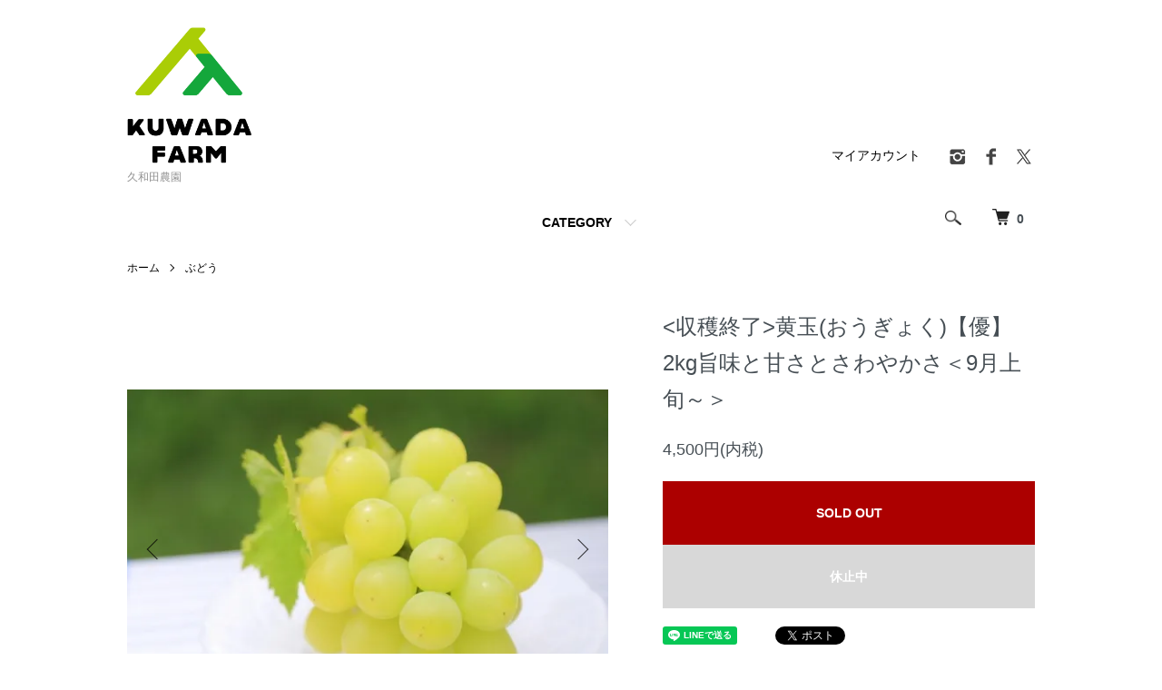

--- FILE ---
content_type: text/html; charset=EUC-JP
request_url: https://kuwadanouen.shop-pro.jp/?pid=62740547
body_size: 10877
content:
<!DOCTYPE html PUBLIC "-//W3C//DTD XHTML 1.0 Transitional//EN" "http://www.w3.org/TR/xhtml1/DTD/xhtml1-transitional.dtd">
<html xmlns:og="http://ogp.me/ns#" xmlns:fb="http://www.facebook.com/2008/fbml" xmlns:mixi="http://mixi-platform.com/ns#" xmlns="http://www.w3.org/1999/xhtml" xml:lang="ja" lang="ja" dir="ltr">
<head>
<meta http-equiv="content-type" content="text/html; charset=euc-jp" />
<meta http-equiv="X-UA-Compatible" content="IE=edge,chrome=1" />
<meta name="viewport" content="width=device-width,initial-scale=1">
<title>黄玉(おうぎょく)【優】2kg旨味と甘さとさわやかさ＜9月上旬～＞ - 久和田農園</title>
<meta name="Keywords" content="黄玉(おうぎょく)【優】2kg旨味と甘さとさわやかさ＜9月上旬～＞,kuwadanouen" />
<meta name="Description" content="ぶどう,梨,シャインマスカット,仏通寺,紅葉,直売,農産物,生産者,通販" />
<meta name="Author" content="久和田一夫" />
<meta name="Copyright" content="GMOペパボ" />
<meta http-equiv="content-style-type" content="text/css" />
<meta http-equiv="content-script-type" content="text/javascript" />
<link rel="stylesheet" href="https://kuwadanouen.shop-pro.jp/css/framework/colormekit.css" type="text/css" />
<link rel="stylesheet" href="https://kuwadanouen.shop-pro.jp/css/framework/colormekit-responsive.css" type="text/css" />
<link rel="stylesheet" href="https://img20.shop-pro.jp/PA01250/265/css/8/index.css?cmsp_timestamp=20240501101321" type="text/css" />
<link rel="stylesheet" href="https://img20.shop-pro.jp/PA01250/265/css/8/product.css?cmsp_timestamp=20240501101321" type="text/css" />

<link rel="alternate" type="application/rss+xml" title="rss" href="https://kuwadanouen.shop-pro.jp/?mode=rss" />
<link rel="alternate" media="handheld" type="text/html" href="https://kuwadanouen.shop-pro.jp/?prid=62740547" />
<link rel="shortcut icon" href="https://img20.shop-pro.jp/PA01250/265/favicon.ico?cmsp_timestamp=20251203171314" />
<script type="text/javascript" src="//ajax.googleapis.com/ajax/libs/jquery/1.7.2/jquery.min.js" ></script>
<meta property="og:title" content="黄玉(おうぎょく)【優】2kg旨味と甘さとさわやかさ＜9月上旬～＞ - 久和田農園" />
<meta property="og:description" content="ぶどう,梨,シャインマスカット,仏通寺,紅葉,直売,農産物,生産者,通販" />
<meta property="og:url" content="https://kuwadanouen.shop-pro.jp?pid=62740547" />
<meta property="og:site_name" content="久和田農園" />
<meta property="og:image" content="https://img20.shop-pro.jp/PA01250/265/product/62740547.jpg?cmsp_timestamp=20180823232258"/>
<meta name="facebook-domain-verification" content="b062iuf3liigxzpu7j84vv27b86qk3" />
<script>
  var Colorme = {"page":"product","shop":{"account_id":"PA01250265","title":"\u4e45\u548c\u7530\u8fb2\u5712"},"basket":{"total_price":0,"items":[]},"customer":{"id":null},"inventory_control":"product","product":{"shop_uid":"PA01250265","id":62740547,"name":"<\u53ce\u7a6b\u7d42\u4e86>\u9ec4\u7389(\u304a\u3046\u304e\u3087\u304f)\u3010\u512a\u30112kg\u65e8\u5473\u3068\u7518\u3055\u3068\u3055\u308f\u3084\u304b\u3055\uff1c9\u6708\u4e0a\u65ec\uff5e\uff1e","model_number":"","stock_num":0,"sales_price":4500,"sales_price_including_tax":4500,"variants":[],"category":{"id_big":1579452,"id_small":0},"groups":[],"members_price":4500,"members_price_including_tax":4500}};

  (function() {
    function insertScriptTags() {
      var scriptTagDetails = [];
      var entry = document.getElementsByTagName('script')[0];

      scriptTagDetails.forEach(function(tagDetail) {
        var script = document.createElement('script');

        script.type = 'text/javascript';
        script.src = tagDetail.src;
        script.async = true;

        if( tagDetail.integrity ) {
          script.integrity = tagDetail.integrity;
          script.setAttribute('crossorigin', 'anonymous');
        }

        entry.parentNode.insertBefore(script, entry);
      })
    }

    window.addEventListener('load', insertScriptTags, false);
  })();
</script>
</head>
<body>
<meta name="colorme-acc-payload" content="?st=1&pt=10029&ut=62740547&at=PA01250265&v=20260121001509&re=&cn=1786dd82302ddb671befaf3d7b2973fd" width="1" height="1" alt="" /><script>!function(){"use strict";Array.prototype.slice.call(document.getElementsByTagName("script")).filter((function(t){return t.src&&t.src.match(new RegExp("dist/acc-track.js$"))})).forEach((function(t){return document.body.removeChild(t)})),function t(c){var r=arguments.length>1&&void 0!==arguments[1]?arguments[1]:0;if(!(r>=c.length)){var e=document.createElement("script");e.onerror=function(){return t(c,r+1)},e.src="https://"+c[r]+"/dist/acc-track.js?rev=3",document.body.appendChild(e)}}(["acclog001.shop-pro.jp","acclog002.shop-pro.jp"])}();</script><script src="https://img.shop-pro.jp/tmpl_js/86/jquery.tile.js"></script>
<script src="https://img.shop-pro.jp/tmpl_js/86/jquery.skOuterClick.js"></script>


<div class="l-header">
  <div class="l-header-main u-container">
    <div class="l-header-main__in">
      <div class="l-header-logo">
        <h1 class="l-header-logo__img">
          <a href="https://kuwadanouen.shop-pro.jp/"><img src="https://img20.shop-pro.jp/PA01250/265/PA01250265.png?cmsp_timestamp=20251203171314" alt="久和田農園" /></a>
        </h1>
                  <p class="l-header-logo__txt">
            久和田農園
          </p>
              </div>
      <div class="l-header-search">
        <button class="l-header-search__btn js-mega-menu-btn js-search-btn">
          <img src="https://img.shop-pro.jp/tmpl_img/86/icon-search.png" alt="検索" />
        </button>
        <div class="l-header-search__contents js-mega-menu-contents">
          <div class="l-header-search__box">
            <form action="https://kuwadanouen.shop-pro.jp/" method="GET" class="l-header-search__form">
              <input type="hidden" name="mode" value="srh" />
              <div class="l-header-search__input">
                <input type="text" name="keyword" placeholder="商品検索" />
              </div>
              <button class="l-header-search__submit" type="submit">
                <img src="https://img.shop-pro.jp/tmpl_img/86/icon-search.png" alt="送信" />
              </button>
            </form>
            <button class="l-header-search__close js-search-close" type="submit" aria-label="閉じる">
              <span></span>
              <span></span>
            </button>
          </div>
        </div>
        <div class="l-header-cart">
          <a href="https://kuwadanouen.shop-pro.jp/cart/proxy/basket?shop_id=PA01250265&shop_domain=kuwadanouen.shop-pro.jp">
            <img src="https://img.shop-pro.jp/tmpl_img/86/icon-cart.png" alt="カートを見る" />
            <span class="p-global-header__cart-count">
              0
            </span>
          </a>
        </div>
      </div>
      <button class="l-menu-btn js-navi-open" aria-label="メニュー">
        <span></span>
        <span></span>
      </button>
    </div>
    <div class="l-main-navi">
      <div class="l-main-navi__in">
        <ul class="l-main-navi-list">
                              <li class="l-main-navi-list__item">
            <div class="l-main-navi-list__ttl">
              CATEGORY
            </div>
            <button class="l-main-navi-list__link js-mega-menu-btn">
              CATEGORY
            </button>
            <div class="l-mega-menu js-mega-menu-contents">
              <ul class="l-mega-menu-list">
                                <li class="l-mega-menu-list__item">
                  <a class="l-mega-menu-list__link" href="https://kuwadanouen.shop-pro.jp/?mode=cate&cbid=1579452&csid=0">
                    ぶどう
                  </a>
                </li>
                                                    <li class="l-mega-menu-list__item">
                  <a class="l-mega-menu-list__link" href="https://kuwadanouen.shop-pro.jp/?mode=cate&cbid=1581838&csid=0">
                    梨
                  </a>
                </li>
                                                    <li class="l-mega-menu-list__item">
                  <a class="l-mega-menu-list__link" href="https://kuwadanouen.shop-pro.jp/?mode=cate&cbid=2690060&csid=0">
                    白ネギ
                  </a>
                </li>
                              </ul>
            </div>
          </li>
                                                </ul>
        <div class="l-help-navi-box">
          <ul class="l-help-navi-list">
            <li class="l-help-navi-list__item">
              <a class="l-help-navi-list__link" href="https://kuwadanouen.shop-pro.jp/?mode=myaccount">マイアカウント</a>
            </li>
                      </ul>
                    <ul class="l-sns-navi-list u-opa">
                        <li class="l-sns-navi-list__item">
              <a href="https://instagram.com/kuwadaaafarm88" target="_blank">
                <i class="icon-lg-b icon-instagram" aria-label="instagram"></i>
              </a>
            </li>
                                    <li class="l-sns-navi-list__item">
              <a href="https://facebook.com/kuwadaaafarm" target="_blank">
                <i class="icon-lg-b icon-facebook" aria-label="Facebook"></i>
              </a>
            </li>
                                    <li class="l-sns-navi-list__item">
              <a href="https://twitter.com/Grape_seto77888" target="_blank">
                <i class="icon-lg-b icon-twitter" aria-label="Twitter"></i>
              </a>
            </li>
                                    <!-- <li class="l-sns-navi-list__item">
              <a href="" target="_blank">
                <i class="icon-lg-b icon-pinterest" aria-label="pinterest"></i>
              </a>
            </li> -->
          </ul>
                  </div>
      </div>
    </div>
    <div class="l-main-navi-overlay js-navi-close"></div>
  </div>
</div>

<div class="l-main product">
  <link href="https://img.shop-pro.jp/tmpl_js/86/slick.css" rel="stylesheet" type="text/css">
<link href="https://img.shop-pro.jp/tmpl_js/86/slick-theme.css" rel="stylesheet" type="text/css">

<div class="p-product">
  
  <div class="c-breadcrumbs u-container">
    <ul class="c-breadcrumbs-list">
      <li class="c-breadcrumbs-list__item">
        <a href="https://kuwadanouen.shop-pro.jp/">
          ホーム
        </a>
      </li>
            <li class="c-breadcrumbs-list__item">
        <a href="?mode=cate&cbid=1579452&csid=0">
          ぶどう
        </a>
      </li>
                </ul>
  </div>
  
    <div class="p-product u-container">
    <form name="product_form" method="post" action="https://kuwadanouen.shop-pro.jp/cart/proxy/basket/items/add">
      <div class="p-product-main">
        
        <div class="p-product-img">
          <div class="p-product-img__main js-images-slider">
            <div class="p-product-img__main-item">
                            <img src="https://img20.shop-pro.jp/PA01250/265/product/62740547.jpg?cmsp_timestamp=20180823232258" alt="" />
                          </div>
                                                    <div class="p-product-img__main-item">
                <img src="https://img20.shop-pro.jp/PA01250/265/product/62740547_o1.jpg?cmsp_timestamp=20150909090827" alt="" />
              </div>
                                                      <div class="p-product-img__main-item">
                <img src="https://img20.shop-pro.jp/PA01250/265/product/62740547_o2.jpg?cmsp_timestamp=20230709145115" alt="" />
              </div>
                                                      <div class="p-product-img__main-item">
                <img src="https://img20.shop-pro.jp/PA01250/265/product/62740547_o3.jpg?cmsp_timestamp=20230709145115" alt="" />
              </div>
                                                </div>
                    <div class="p-product-img__thumb">
            <div class="u-overflow-slide">
              <ul class="p-product-thumb-list">
                                <li class="p-product-thumb-list__item">
                  <div class="p-product-thumb-list__img">
                    <img src="https://img20.shop-pro.jp/PA01250/265/product/62740547.jpg?cmsp_timestamp=20180823232258" alt="" />
                  </div>
                </li>
                                                                    <li class="p-product-thumb-list__item">
                    <div class="p-product-thumb-list__img">
                      <img src="https://img20.shop-pro.jp/PA01250/265/product/62740547_o1.jpg?cmsp_timestamp=20150909090827" alt="" />
                    </div>
                  </li>
                                                                      <li class="p-product-thumb-list__item">
                    <div class="p-product-thumb-list__img">
                      <img src="https://img20.shop-pro.jp/PA01250/265/product/62740547_o2.jpg?cmsp_timestamp=20230709145115" alt="" />
                    </div>
                  </li>
                                                                      <li class="p-product-thumb-list__item">
                    <div class="p-product-thumb-list__img">
                      <img src="https://img20.shop-pro.jp/PA01250/265/product/62740547_o3.jpg?cmsp_timestamp=20230709145115" alt="" />
                    </div>
                  </li>
                                                </ul>
            </div>
          </div>
                  </div>
        
        
        <div class="p-product-info">
          <h2 class="p-product-info__ttl">
            <収穫終了>黄玉(おうぎょく)【優】2kg旨味と甘さとさわやかさ＜9月上旬～＞
          </h2>
          
          <div class="p-product-info__id">
            
          </div>
          
          
          <div class="p-product-price">
                        <div class="p-product-price__sell">
              4,500円(内税)
            </div>
                                              </div>
          
          
                    
          
                    
          
          <div class="p-product-form">
                        <div class="p-product-form-btn">
              <div class="p-product-form-btn__cart">
                                                <button class="c-btn-cart is-soldout" type="button" disabled="disabled">
                    SOLD OUT
                  </button>
                                                            <button class="c-btn-cart is-disabled" type="button" disabled="disabled">
                  休止中
                </button>
                            </div>
            </div>
          </div>
          
          
          <ul class="p-product-sns-list">
            <li class="p-product-sns-list__item">
              <div class="line-it-button" data-lang="ja" data-type="share-a" data-ver="3"
                         data-color="default" data-size="small" data-count="false" style="display: none;"></div>
                       <script src="https://www.line-website.com/social-plugins/js/thirdparty/loader.min.js" async="async" defer="defer"></script>
            </li>
            <li class="p-product-sns-list__item">
              
            </li>
            <li class="p-product-sns-list__item">
              <a href="https://twitter.com/share" class="twitter-share-button" data-url="https://kuwadanouen.shop-pro.jp/?pid=62740547" data-text="" data-lang="ja" >ツイート</a>
<script charset="utf-8">!function(d,s,id){var js,fjs=d.getElementsByTagName(s)[0],p=/^http:/.test(d.location)?'http':'https';if(!d.getElementById(id)){js=d.createElement(s);js.id=id;js.src=p+'://platform.twitter.com/widgets.js';fjs.parentNode.insertBefore(js,fjs);}}(document, 'script', 'twitter-wjs');</script>
            </li>
          </ul>
          
          <ul class="p-product-link-list">
            <li class="p-product-link-list__item">
              <a href="https://kuwadanouen.shop-pro.jp/?mode=sk#return">返品について</a>
            </li>
            <li class="p-product-link-list__item">
              <a href="https://kuwadanouen.shop-pro.jp/?mode=sk#info">特定商取引法に基づく表記</a>
            </li>
                        <li class="p-product-link-list__item">
              <a href="https://kuwadanouen.shop-pro.jp/customer/products/62740547/inquiries/new">この商品について問い合わせる</a>
            </li>
            <li class="p-product-link-list__item">
              <a href="https://kuwadanouen.shop-pro.jp/?mode=cate&cbid=1579452&csid=0">買い物を続ける</a>
            </li>
          </ul>
        </div>
      </div>
      
      <div class="p-product-detail">
        
        <div class="p-product-explain">
          <h3 class="p-product__ttl">
            DETAIL
          </h3>
          <div class="p-product-explain__body">
            久和田農園の糖度上位を競う品種、<br />
青いぶどう、黄玉(おうぎょく)。<br />
<br />
粒が細長く、上品な色合いに、<br />
そして甘さも抜群と、子供から大人まで広く好まれています。<br />
種無しで、皮はつるっとむけて、食べやすいぶどうです。<br />
<br />
華やかな色の房は、贈答用に他のぶどうと合わせると絢爛豪華で<br />
多くのお客様からのご指名をいただいています。<br />
<br />
糖度もかなり高く、当園でも１位２位を争う甘さで、<br />
あっという間に売り切れてしまう程ファンの多い品種です。<br />

          </div>
        </div>
        
        <div class="p-product-other">
          
                    
          
                    
        </div>
      </div>
      <input type="hidden" name="user_hash" value="42a8d9621f5571a9972d11b0abbc0d82"><input type="hidden" name="members_hash" value="42a8d9621f5571a9972d11b0abbc0d82"><input type="hidden" name="shop_id" value="PA01250265"><input type="hidden" name="product_id" value="62740547"><input type="hidden" name="members_id" value=""><input type="hidden" name="back_url" value="https://kuwadanouen.shop-pro.jp/?pid=62740547"><input type="hidden" name="reference_token" value="edd867cd37a043f790b31e42993e17f5"><input type="hidden" name="shop_domain" value="kuwadanouen.shop-pro.jp">
    </form>
  </div>

<script src="https://img.shop-pro.jp/tmpl_js/86/slick.min.js"></script>

<script type="text/javascript">
$(document).on("ready", function() {
  var slider = ".js-images-slider";
  var thumbnailItem = ".p-product-thumb-list__item";

  $(thumbnailItem).each(function() {
    var index = $(thumbnailItem).index(this);
    $(this).attr("data-index",index);
  });

  $(slider).on('init',function(slick) {
    var index = $(".slide-item.slick-slide.slick-current").attr("data-slick-index");
    $(thumbnailItem+'[data-index="'+index+'"]').addClass("is-current");
  });

  $(slider).slick( {
    autoplay: false,
    arrows: true,
    infinite: true
  });

  $(thumbnailItem).on('click',function() {
    var index = $(this).attr("data-index");
    $(slider).slick("slickGoTo",index,false);
  });

  $(slider).on('beforeChange',function(event,slick, currentSlide,nextSlide){
    $(thumbnailItem).each(function() {
      $(this).removeClass("is-current");
    });
    $(thumbnailItem+'[data-index="'+nextSlide+'"]').addClass("is-current");
  });
});
</script></div>

<div class="l-bottom u-container">
        <div class="p-shop-info">
    
        <div class="u-contents-s">
      <div class="p-staff">
        <h2 class="c-ttl-sub">
          MESSAGE FROM STAFF
          <span class="c-ttl-sub__ja">店長からのメッセージ</span>
        </h2>
        <div class="p-staff-box">
                    <div class="p-staff__img">
            <img src="https://img20.shop-pro.jp/PA01250/265/PA01250265_m.jpg?cmsp_timestamp=20251203171314" alt="久和田農園&lt;br&gt;一夫&amp;さき" />
            <div class="p-staff__img-name">
              久和田農園<br>一夫&さき
            </div>
          </div>
                    久和田農園では、果「樹」ではなく果「実」を！つくることを筋とし、今後も生産・販売していきます。
<br>
<br>美味しいとお声頂き、たくさんのお客様からお選びいただきまして、心より感謝しております！<br>
心のあったかい仲間たちと笑顔と愛情いっぱいで栽培しています！<br>
<br>
ホームページ→ <a href="https://kuwadanouen.com"><span style="color:#0000FF">久和田農園.com</span></a>

        </div>
      </div>
    </div>
        
    
        
  </div>
  <div class="p-shopguide u-contents-s">
    <h2 class="u-visually-hidden">
      ショッピングガイド
    </h2>
    <div class="p-shopguide-wrap">
            <div class="p-shopguide-column">
        <div class="p-shopguide-box js-matchHeight">
          <div class="p-shopguide-head">
            <div class="p-shopguide__icon">
              <img src="https://img.shop-pro.jp/tmpl_img/86/shopguide-icon-shipping.png" alt="" />
            </div>
            <h3 class="c-ttl-sub">
              SHIPPING
              <span class="c-ttl-sub__ja">配送・送料について</span>
            </h3>
          </div>
          <dl class="p-shopguide-txt">
                        <dt class="p-shopguide__ttl">
              日本郵便チルド便(冷蔵)
            </dt>
            <dd class="p-shopguide__body">
                            ゆうパックチルド便(冷蔵)もございます。<br />
広島県内発送がお得です。<br />
<br />
ゆうパックでの冷蔵は、沢山箱数まとめて発送時のすべて冷蔵適用に、150サイズまで適用可能です。140サイズ以上（2㎏箱を8箱以上）大量注文及び冷蔵便はこちらを選択してください。
            </dd>
                        <dt class="p-shopguide__ttl">
              日本郵便(常温便)
            </dt>
            <dd class="p-shopguide__body">
                            <div class="p-shopguide__img">
                <img src="https://img20.shop-pro.jp/PA01250/265/delivery/607444.png?cmsp_timestamp=20251022110502" />
              </div>
                            ゆうパック(常温便)にてお届けします。<br />
ゆうパックの配送方法としてパレット輸送のため常温での輸送も受付出来ます。<br />
<br />
ご自宅に届きましたら、食べる2時間前に冷蔵庫に入れていただいくとより一層美味しくお召し上がりできます。<br />
またすぐにお召しになられない場合は、野菜室などに保管いただけると長持ちいただけます。<br />
<br />
<br />
■早期予約商品についてのお願い<br />
<br />
当園では収穫に応じて配送を行っております。<br />
予約制を承っている為、事前に受付可能という形態をとらせていただいております。<br />
<br />
品種によっては、指定した日時にはご希望の品種は在庫がなくなっていることがあります。<br />
その際には、当園よりメール等にてご連絡させていただき、別の品種へと変えていただくこともございます。<br />
<br />
<br />
また天候によっては必ずしも指定された期日に配送は出来かねます。<br />
あらかじめご了承ください。<br />
<br />
■サイズに関して<br />
1箱80サイズにて送付しております。<br />
<br />
およそ2箱だと100サイズ、<br />
システムの都合上送料変更メールをこちらにて手動で訂正を送ることがございます。<br />
<br />
■地域について<br />
広島県より発送となります。<br />
詳しくは発送入力時にご確認ください。
            </dd>
                        <dt class="p-shopguide__ttl">
              クロネコヤマトクール便(冷蔵)
            </dt>
            <dd class="p-shopguide__body">
                            <div class="p-shopguide__img">
                <img src="https://img20.shop-pro.jp/PA01250/265/delivery/475651.png?cmsp_timestamp=20250806153721" />
              </div>
                            できるかぎりクール便でのご利用を推奨しております。<br />
<br />
クール便ご利用の場合は、配送方法にてヤマト運輸クール便の方をご選択ください。120サイズまで利用可能。超える場合は2配送に分けさせていただきます。<br />
<br />
ご自宅に届きましたら、食べる2時間前に冷蔵庫に入れていただいくとより一層美味しくお召し上がり頂けます。<br />
またすぐにお召しになられない場合は、野菜室などに保管すると長持ちいただけます。<br />
<br />
<br><br />
■早期予約商品についてのお願い<br><br />
当園では収穫に応じて配送を行っております。<br><br />
予約制を承っている為、事前に受付可能という形態をとらせていただいております。<br />
<br />
品種によっては、指定した日時にはご希望の品種は在庫がなくなっていることがあります。<br />
その際には、当園よりメール等にてご連絡させていただき、別の品種へと変えていただくこともございます。<br />
<br><br><br />
また天候によっては必ずしも指定された期日に配送は出来かねます。<br>あらかじめご了承ください。<br />
<br>配送希望日は承れません。<br><br />
以前収穫適宜前に指定された方もいらっしゃいました。味も乗ってなかったと思います。<br><br />
その為生産者都合にて、良い時期に発送させていただきます。ご了承ください。<br><br />
指定された場合は思う味や状態では無いということをご理解ください。<br />
<br />
■サイズに関して<br />
1箱80サイズにて送付しております。<br />
<br />
およそ2箱だと100サイズ、<br />
システムの都合上送料変更メールをこちらにて手動で訂正を送ることがございます。<br />
<br />
<br />
<br />
■地域について<br />
広島県より発送となります。<br />
詳しくは発送入力時にてご確認ください。<br />
<br />
・1箱(80サイズ)クール便ご注文の場合<br />
<br />
北海道　2,580円<br />
<br />
青森県　秋田県　岩手県<br />
山形県　福島県　宮城県　1,960円<br />
<br />
茨城県　栃木県　群馬県<br />
埼玉県　千葉県　神奈川県<br />
東京都　山梨県　新潟県<br />
長野県　1,700円<br />
<br />
静岡県　愛知県　三重県<br />
岐阜県　富山県　石川県<br />
福井県　1,570円<br />
<br />
大阪府　京都府　滋賀県<br />
奈良県　和歌山県　兵庫県<br />
岡山県　広島県　山口県<br />
鳥取県　島根県　香川県　<br />
徳島県  愛媛県　高知県<br />
福岡県　佐賀県　長崎県<br />
熊本県　大分県　宮崎県<br />
鹿児島県　1,450円<br />
<br />
沖縄県　2,290円
            </dd>
                      </dl>
        </div>
      </div>
            <div class="p-shopguide-column">
        <div class="p-shopguide-box js-matchHeight">
          <div class="p-shopguide-head">
            <div class="p-shopguide__icon">
              <img src="https://img.shop-pro.jp/tmpl_img/86/shopguide-icon-return.png" alt="" />
            </div>
            <h3 class="c-ttl-sub">
              RETURN
              <span class="c-ttl-sub__ja">返品について</span>
            </h3>
          </div>
          <dl class="p-shopguide-txt">
                        <dt class="p-shopguide__ttl">
              不良品
            </dt>
            <dd class="p-shopguide__body">
              果物ですので返品はご容赦願います。<br />
但し輸送中の荷傷み、到着時の不良品があった場合は商品到着翌日までに久和田農園までご連絡下さい。<br />
（注）当園より発送したものに限ります。<br />
当園発送にて当園による不良品や品違いの場合に限り、（ただし発送直前後（2～3日）でのお客様都合による変更等によるものはご容赦ください）<br />
返品送料は販売業者負担となります。
            </dd>
                                    <dt class="p-shopguide__ttl">
              返品期限
            </dt>
            <dd class="p-shopguide__body">
              果物ですので返品はご容赦願います。<br />
不良品や品違いがあった場合は商品到着翌日までに早期にご連絡下さい。<br />
（注）当園より発送したものに限ります。<br />
輸送中の荷痛み等商品を全て捨てずに写真を撮影し、保管の上ご連絡お願いします。
            </dd>
                                    <dt class="p-shopguide__ttl">
              返品送料
            </dt>
            <dd class="p-shopguide__body">
              当園での不良品や品違いがありましたらすぐご連絡ください。代品が無い場合は返金対応とします。<br />
<br />
生ものですので、原則返品は不可とさせていただきます。<br />
あらかじめご理解の上、ご注文ください。
            </dd>
                      </dl>
        </div>
      </div>
            <div class="p-shopguide-column">
        <div class="p-shopguide-box js-matchHeight">
          <div class="p-shopguide-head">
            <div class="p-shopguide__icon">
              <img src="https://img.shop-pro.jp/tmpl_img/86/shopguide-icon-payment.png" alt="" />
            </div>
            <h3 class="c-ttl-sub">
              PAYMENT
              <span class="c-ttl-sub__ja">お支払いについて</span>
            </h3>
          </div>
          <dl class="p-shopguide-txt">
                        <dt class="p-shopguide__ttl">
              広島銀行
            </dt>
            <dd class="p-shopguide__body">
                                          銀行振込にて承ります。<br />
<br />
前払い制とさせていただき、<br />
入金確認後に発送となります。<br />
<br />
手数料は各銀行による設定に準じます。<br />
手数料がかかる場合はお客様負担でお願いします。<br />
<br />
振込先は注文時に連絡致します。<br />
<br />
<br />
久和田農園　　　　　　　<br />
〒729-0471 広島県三原市高坂町許山329<br />
Tel(0848)66-1033  Fax(0848)66-5133<br />
<br />
代表：久和田　一夫（クワダ　カズオ)
            </dd>
                        <dt class="p-shopguide__ttl">
              ひろしま農業協同組合
            </dt>
            <dd class="p-shopguide__body">
                                          JAバンクによる振込み方法はこちら。<br />
手数料は各銀行による設定に準じます。<br />
手数料がかかる場合はお客様負担でお願いします。<br />
（JAみはらからJAひろしまへと名称変更しました）<br />
<br />
前払い制とさせていただき、<br />
入金確認後に発送となります。<br />
<br />
振込先は注文時にご連絡致します。<br />
<br />
振込先<br />
久和田農園　　　　　　　<br />
〒729-0471 広島県三原市高坂町許山329<br />
Tel(0848)66-1033  Fax(0848)66-5133<br />
<br />
代表：久和田　一夫（クワダ　カズオ)
            </dd>
                        <dt class="p-shopguide__ttl">
              ゆうちょ振替
            </dt>
            <dd class="p-shopguide__body">
                                          ゆうびん振替にて承ります。<br />
手数料は各銀行による設定に準じます。<br />
手数料がかかる場合はお客様負担でお願いします。<br />
<br />
前払い制とさせていただき、<br />
入金確認後に発送となります。<br />
<br />
<br />
振込先は注文時にご連絡致します。<br />
<br />
<br />
久和田農園　　　　　　　<br />
〒729-0471 広島県三原市高坂町許山329<br />
Tel(0848)66-1033  Fax(0848)66-5133<br />
<br />
代表：久和田　一夫（クワダ　カズオ)
            </dd>
                        <dt class="p-shopguide__ttl">
              ゆうパック代金引換
            </dt>
            <dd class="p-shopguide__body">
                                          ゆうパック(常温)を使った代金引換決済の発送になります。<br />
<br />
ゆうパックさんにより代金引換発送となります。<br />
配送はゆうパックさんを選択ください（クロネコヤマトはクロネコヤマトをお選びください）<br />
<br />
「代金引換便」は商品お受け取り時にお支払い頂く決済方法でございます。<br><br />
ご贈答の際には、代金引換以外の決済方法をご選択下さい。<br><br />
<br><font color="red"><br />
商品代金（税込）＋送料（税込）＋代引き手数料</font>となります。<br />
<br />
<br />
代金引換手数料として、<br><br />
金額に応じて商品と一緒にご請求いたします。<br><br />
ご了承ください。<br> <br />
<br><br />
早期予約商品が、お手元に届いた後支払いを希望される場合、<br><br />
こちらの代金引換をご利用ください。<br> <br />
<br />
■手数料については、金額に応じて別途ご負担いただきます。<br />
<br />
購入金額<br />
3万円未満　　　330円<br />
3万以上～10万円未満　550円<br />
10万円～20万円未満　880円<br />
20万円～30万円未満　990円<br />
30万円～50万円まで　1,430円<br />
<br />
支払い可能金額は50万円未満までとさせていただきます。
            </dd>
                        <dt class="p-shopguide__ttl">
              クロネコクレジット
            </dt>
            <dd class="p-shopguide__body">
                                          クレジット決済ができます。<br />
<img src="https://business.kuronekoyamato.co.jp/service/lineup/payment/logo/images/pay_card.gif" width="490" height="143" border="0" alt="宅急便コレクト お届け時カード払い" >
            </dd>
                        <dt class="p-shopguide__ttl">
              クロネコ代金引換
            </dt>
            <dd class="p-shopguide__body">
                                          クロネコヤマトさんにより代金引換発送となります。<br />
配送はクロネコヤマトさんを選択ください（ゆうパックはゆうパックをお選びください）<br />
<br />
「代金引換便」は商品お受け取り時にお支払い頂く決済方法でございます。<br><br />
ご贈答の際には、代金引換以外の決済方法をご選択下さい。<br><br />
<br><font color="red"><br />
商品代金（税込）＋送料（税込）＋代引き手数料</font>となります。<br />
<br />
<br />
代金引換手数料として、<br><br />
金額に応じて商品と一緒にご請求いたします。<br><br />
ご了承ください。<br> <br />
<br><br />
早期予約商品が、お手元に届いた後支払いを希望される場合、<br><br />
こちらの代金引換をご利用ください。<br> <br />
<br />
■手数料については、金額に応じて別途ご負担いただきます。<br />
<br />
購入金額<br />
1万円未満　　　330円<br />
1万以上～3万円未満　440円<br />
3万円～10万円未満　660円<br />
10万円～30万円まで　1100円<br />
<br />
支払い可能金額は30万円未満までとさせていただきます。
            </dd>
                      </dl>
        </div>
      </div>
          </div>
  </div>
</div>

<div class="l-footer">
  <div class="u-container">
    <div class="l-footer-main">
      <div class="l-footer-shopinfo">
        <div class="l-footer-shopinfo__logo">
          <a href="https://kuwadanouen.shop-pro.jp/"><img src="https://img20.shop-pro.jp/PA01250/265/PA01250265.png?cmsp_timestamp=20251203171314" alt="久和田農園" /></a>
        </div>
                <div class="l-footer-shopinfo__txt">
          久和田農園
        </div>
                <ul class="l-footer-sns-list u-opa">
                    <li class="l-footer-sns-list__item">
            <a href="https://instagram.com/kuwadaaafarm88" target="_blank">
              <i class="icon-lg-b icon-instagram" aria-label="instagram"></i>
            </a>
          </li>
                              <li class="l-footer-sns-list__item">
            <a href="https://facebook.com/kuwadaaafarm" target="_blank">
              <i class="icon-lg-b icon-facebook" aria-label="Facebook"></i>
            </a>
          </li>
                              <li class="l-footer-sns-list__item">
            <a href="https://twitter.com/Grape_seto77888" target="_blank">
              <i class="icon-lg-b icon-twitter" aria-label="Twitter"></i>
            </a>
          </li>
                              <!-- <li class="l-footer-sns-list__item">
            <a href="" target="_blank">
              <i class="icon-lg-b icon-pinterest" aria-label="pinterest"></i>
            </a>
          </li> -->
        </ul>
                <div class="l-footer-qrcode">
          <img src="https://img20.shop-pro.jp/PA01250/265/qrcode.jpg?cmsp_timestamp=20251203171314" />
        </div>
              </div>
      <div class="l-footer-navi">
        <ul class="l-footer-navi-list">
          <li class="l-footer-navi-list__item">
            <a class="l-footer-navi-list__link" href="https://kuwadanouen.shop-pro.jp/">
              ホーム
            </a>
          </li>
          <li class="l-footer-navi-list__item">
            <a class="l-footer-navi-list__link" href="https://kuwadanouen.shop-pro.jp/?mode=sk#delivery">
              配送・送料について
            </a>
          </li>
          <li class="l-footer-navi-list__item">
            <a class="l-footer-navi-list__link" href="https://kuwadanouen.shop-pro.jp/?mode=sk#return">
              返品について
            </a>
          </li>
          <li class="l-footer-navi-list__item">
            <a class="l-footer-navi-list__link" href="https://kuwadanouen.shop-pro.jp/?mode=sk#payment">
              支払い方法について
            </a>
          </li>
          <li class="l-footer-navi-list__item">
            <a class="l-footer-navi-list__link" href="https://kuwadanouen.shop-pro.jp/?mode=sk#info">
              特定商取引法に基づく表記
            </a>
          </li>
          <li class="l-footer-navi-list__item">
            <a class="l-footer-navi-list__link" href="https://kuwadanouen.shop-pro.jp/?mode=privacy">
              プライバシーポリシー
            </a>
          </li>
        </ul>
        <ul class="l-footer-navi-list">
                    <li class="l-footer-navi-list__item">
            <a class="l-footer-navi-list__link" href="https://kuwadanouen.com">
              ショップブログ
            </a>
          </li>
                              <li class="l-footer-navi-list__item">
            <span class="l-footer-navi-list__link">
              <a href="https://kuwadanouen.shop-pro.jp/?mode=rss">RSS</a> / <a href="https://kuwadanouen.shop-pro.jp/?mode=atom">ATOM</a>
            </span>
          </li>
        </ul>
        <ul class="l-footer-navi-list">
          <li class="l-footer-navi-list__item">
            <a class="l-footer-navi-list__link" href="https://kuwadanouen.shop-pro.jp/?mode=myaccount">
              マイアカウント
            </a>
          </li>
                    <li class="l-footer-navi-list__item">
                        <a class="l-footer-navi-list__link" href="https://kuwadanouen.shop-pro.jp/cart/proxy/basket?shop_id=PA01250265&shop_domain=kuwadanouen.shop-pro.jp">
              カートを見る
            </a>
                      </li>
          <li class="l-footer-navi-list__item">
            <a class="l-footer-navi-list__link" href="https://kuwadanouen.shop-pro.jp/customer/inquiries/new">
              お問い合わせ
            </a>
          </li>
        </ul>
      </div>
    </div>
  </div>
</div>
<div class="l-copyright">
  <div class="l-copyright__txt">
    久和田農園は、広島県三原市高坂町にて仏通寺ぶどうと梨を生産・直売を行っております。<br>
<br>
樹と対話し、最善の方法で自然を熟知した果実をつくっています。<br>
<br>
このサイトでは、新鮮な果物を直接ネット通販としてお客様のお手元にお届けいたします。
<br>

  </div>
  <div class="l-copyright__logo">
    <a href="https://shop-pro.jp" target="_blank">Powered by<img src="https://img.shop-pro.jp/tmpl_img/86/powered.png" alt="カラーミーショップ" /></a>
  </div>
</div>

<script src="https://img.shop-pro.jp/tmpl_js/86/jquery.biggerlink.min.js"></script>
<script src="https://img.shop-pro.jp/tmpl_js/86/jquery.matchHeight-min.js"></script>
<script src="https://img.shop-pro.jp/tmpl_js/86/what-input.js"></script>

<script type="text/javascript">
$(document).ready(function() {
  //category search
  $(".js-mega-menu-btn").on("click",function() {
    if ($(this).hasClass("is-on")) {
      $(this).removeClass("is-on");
      $(this).next(".js-mega-menu-contents").fadeOut(200,"swing");
    } else {
      $(".js-mega-menu-btn").removeClass("is-on");
      $(".js-mega-menu-btn").next().fadeOut(200,"swing");
      $(this).addClass("is-on");
      $(this).next(".js-mega-menu-contents").fadeIn(200,"swing");
    }
  });
  $(".js-search-close").on('click',function() {
    $(".l-header-search__contents").fadeOut(200,"swing");
    $(".l-header-search__btn").removeClass("is-on");
  });
  $(".js-search-btn").on('click',function() {
    $(".l-main-navi").removeClass("is-open");
    $(".js-navi-open").removeClass("is-on");
  });

  //hamburger
  $(".js-navi-open,.js-navi-close").on('click',function() {
    $(".l-header-search__contents").fadeOut(200,"swing");
    $(".l-header-search__btn").removeClass("is-on");
    $(".l-header").toggleClass("is-open");
    $(".l-main-navi").toggleClass("is-open");
    $(".l-menu-btn").toggleClass("is-on");
    $(".l-main-navi-overlay").toggleClass("is-on");
  });
});
</script>

<script type="text/javascript">
$(document).ready(function() {
  var header = $(".l-header")
  var headerHeight = header.outerHeight()
  var navPos = $(".l-main-navi").offset().top

  $(window).on("load scroll", function() {
    var value = $(this).scrollTop();
    if ( value > navPos ) {
      $(".l-header").addClass("is-fixed");
      $(".l-main").css("margin-top", headerHeight);
    } else {
      $(".l-header").removeClass("is-fixed");
      $(".l-main").css("margin-top", '0');
    }
  });
  $(window).on("load resize", function() {
    if ($(window).width() < 1030) {
      $("body").css("margin-top", header.outerHeight());
    } else {
      $("body").css("margin-top", "");
    }
  });
});
</script>

<script type="text/javascript">
$(document).ready(function() {
  $(".js-bigger").biggerlink();
});
</script>

<script type="text/javascript">
$(document).ready(function() {
  $(".js-matchHeight").matchHeight();
});
</script>

<script>
  $(function () {
  function window_size_switch_func() {
    if($(window).width() >= 768) {
    // product option switch -> table
    $('#prd-opt-table').html($('.prd-opt-table').html());
    $('#prd-opt-table table').addClass('table table-bordered');
    $('#prd-opt-select').empty();
    } else {
    // product option switch -> select
    $('#prd-opt-table').empty();
    if($('#prd-opt-select > *').size() == 0) {
      $('#prd-opt-select').append($('.prd-opt-select').html());
    }
    }
  }
  window_size_switch_func();
  $(window).load(function () {
    $('.history-unit').tile();
  });
  $(window).resize(function () {
    window_size_switch_func();
    $('.history-unit').tile();
  });
  });
</script><script type="text/javascript" src="https://kuwadanouen.shop-pro.jp/js/cart.js" ></script>
<script type="text/javascript" src="https://kuwadanouen.shop-pro.jp/js/async_cart_in.js" ></script>
<script type="text/javascript" src="https://kuwadanouen.shop-pro.jp/js/product_stock.js" ></script>
<script type="text/javascript" src="https://kuwadanouen.shop-pro.jp/js/js.cookie.js" ></script>
<script type="text/javascript" src="https://kuwadanouen.shop-pro.jp/js/favorite_button.js" ></script>
</body></html>